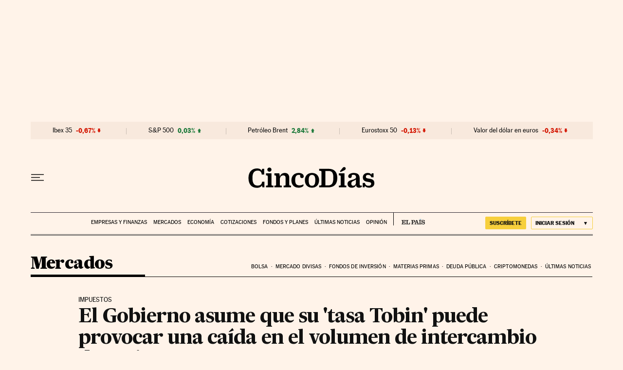

--- FILE ---
content_type: application/javascript; charset=utf-8
request_url: https://fundingchoicesmessages.google.com/f/AGSKWxU7hhBGOKQu64CJ7vBSS-8nRyZWOL5zrajxhCiMtJgUx4Z0Er6vtX2CskxqefT67MEegss4cCsONvCHJYOdoUx0gcQb6LVigDf27DnmWOp4W8teSGAZCmOh5VNO4o6kk3vxu1k=?fccs=W251bGwsbnVsbCxudWxsLG51bGwsbnVsbCxudWxsLFsxNzY5MzgwNTI5LDM5NzAwMDAwMF0sbnVsbCxudWxsLG51bGwsW251bGwsWzcsNl0sbnVsbCxudWxsLG51bGwsbnVsbCxudWxsLG51bGwsbnVsbCxudWxsLG51bGwsMV0sImh0dHBzOi8vY2luY29kaWFzLmVscGFpcy5jb20vY2luY29kaWFzLzIwMTkvMDEvMjEvbWVyY2Fkb3MvMTU0ODA3Njc4NF85MzQxOTUuaHRtbCIsbnVsbCxbWzgsIms2MVBCam1rNk8wIl0sWzksImVuLVVTIl0sWzE2LCJbMSwxLDFdIl0sWzE5LCIyIl0sWzE3LCJbMF0iXSxbMjQsIiJdLFsyOSwiZmFsc2UiXV1d
body_size: 103
content:
if (typeof __googlefc.fcKernelManager.run === 'function') {"use strict";this.default_ContributorServingResponseClientJs=this.default_ContributorServingResponseClientJs||{};(function(_){var window=this;
try{
var qp=function(a){this.A=_.t(a)};_.u(qp,_.J);var rp=function(a){this.A=_.t(a)};_.u(rp,_.J);rp.prototype.getWhitelistStatus=function(){return _.F(this,2)};var sp=function(a){this.A=_.t(a)};_.u(sp,_.J);var tp=_.ed(sp),up=function(a,b,c){this.B=a;this.j=_.A(b,qp,1);this.l=_.A(b,_.Pk,3);this.F=_.A(b,rp,4);a=this.B.location.hostname;this.D=_.Fg(this.j,2)&&_.O(this.j,2)!==""?_.O(this.j,2):a;a=new _.Qg(_.Qk(this.l));this.C=new _.dh(_.q.document,this.D,a);this.console=null;this.o=new _.mp(this.B,c,a)};
up.prototype.run=function(){if(_.O(this.j,3)){var a=this.C,b=_.O(this.j,3),c=_.fh(a),d=new _.Wg;b=_.hg(d,1,b);c=_.C(c,1,b);_.jh(a,c)}else _.gh(this.C,"FCNEC");_.op(this.o,_.A(this.l,_.De,1),this.l.getDefaultConsentRevocationText(),this.l.getDefaultConsentRevocationCloseText(),this.l.getDefaultConsentRevocationAttestationText(),this.D);_.pp(this.o,_.F(this.F,1),this.F.getWhitelistStatus());var e;a=(e=this.B.googlefc)==null?void 0:e.__executeManualDeployment;a!==void 0&&typeof a==="function"&&_.To(this.o.G,
"manualDeploymentApi")};var vp=function(){};vp.prototype.run=function(a,b,c){var d;return _.v(function(e){d=tp(b);(new up(a,d,c)).run();return e.return({})})};_.Tk(7,new vp);
}catch(e){_._DumpException(e)}
}).call(this,this.default_ContributorServingResponseClientJs);
// Google Inc.

//# sourceURL=/_/mss/boq-content-ads-contributor/_/js/k=boq-content-ads-contributor.ContributorServingResponseClientJs.en_US.k61PBjmk6O0.es5.O/d=1/exm=ad_blocking_detection_executable,kernel_loader,loader_js_executable/ed=1/rs=AJlcJMztj-kAdg6DB63MlSG3pP52LjSptg/m=cookie_refresh_executable
__googlefc.fcKernelManager.run('\x5b\x5b\x5b7,\x22\x5b\x5bnull,\\\x22elpais.com\\\x22,\\\x22AKsRol_mMZ-81SMtlr9VqPKRB9VpJ976SjpDKadKDAwMCyWHK1YX9xfhtCb2pD1rvxL7KPWeXWKz3rlrDLUYc24eSTvm1MKE1lhyAd_70XNWSyo35-jYG2dZfRXXLMrAeC-K_P_1D_LiT0v2_jXF4_HRvj_rBayxNg\\\\u003d\\\\u003d\\\x22\x5d,null,\x5b\x5bnull,null,null,\\\x22https:\/\/fundingchoicesmessages.google.com\/f\/AGSKWxXwc_GBtq1TQr9I7lmg1CAePxMU2aNtShvdUUr_wo5qf1R05ipxK5xeaLTb2ndb1uQTFhx7c_7OSnkr6CV5moB38C4zV_ZyQQIHmmG2m4DayEASbOCU45rmV6htTnX5LVlOD5A\\\\u003d\\\x22\x5d,null,null,\x5bnull,null,null,\\\x22https:\/\/fundingchoicesmessages.google.com\/el\/AGSKWxXKE1iAG1YLTebzA-q_UdSDJ6lRVSSPJ2W1DZPvU79CsbgcF1sIVexJEE6qc_MD6OFaGIGUe4uCdRVKT-W7D91sQjXCtaIZvtGaYogA_oUdp9TRwcjZqmfWId2wLx5fpzyNsvM\\\\u003d\\\x22\x5d,null,\x5bnull,\x5b7,6\x5d,null,null,null,null,null,null,null,null,null,1\x5d\x5d,\x5b3,1\x5d\x5d\x22\x5d\x5d,\x5bnull,null,null,\x22https:\/\/fundingchoicesmessages.google.com\/f\/AGSKWxUhKXIHJ9Yf0DDX_NW1lQ3zLMxv9vgTLtZoBqdF3Og3zkP9CJ-sFjIQHaA3sL_2WG8Aic-FmUkNrWowX20d7snWFbQSCfvA5GCTYGKX-1sxjWSkpDVY_BUij58dS-1b72IUlCI\\u003d\x22\x5d\x5d');}

--- FILE ---
content_type: application/javascript; charset=utf-8
request_url: https://fundingchoicesmessages.google.com/f/AGSKWxVCVxO4gLAtM8nH8Q5Bm8-iT6QjCSXVS1VcI5OehxLD5D7qun1AzDN7yGnG6zCy_FuG-YlkbYAVv1w77iW_PJ441BKJrUaFDgR0kuIf0P74OTuTlLVOu6KdS-Zi7Gl-sEcmVo3E0LcVvqMg_fR-ECHXc99eJpKKfgGewl2D5joLzfcGo5e-WSesT45a/_/ad_red./adsico./googleadsafs_/dfpInAngular._bg_ad_left.
body_size: -1288
content:
window['66ae8c0e-b3a3-41c0-aff7-0402e6c51826'] = true;